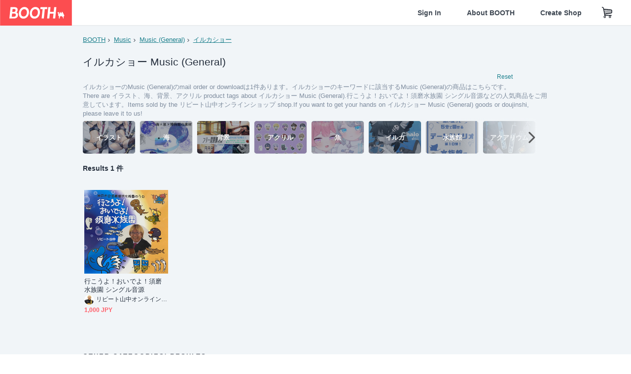

--- FILE ---
content_type: text/html; charset=utf-8
request_url: https://www.google.com/recaptcha/enterprise/anchor?ar=1&k=6LfF1dcZAAAAAOHQX8v16MX5SktDwmQINVD_6mBF&co=aHR0cHM6Ly9ib290aC5wbTo0NDM.&hl=en&v=PoyoqOPhxBO7pBk68S4YbpHZ&size=invisible&anchor-ms=20000&execute-ms=30000&cb=3ogdxi0h9pa
body_size: 49790
content:
<!DOCTYPE HTML><html dir="ltr" lang="en"><head><meta http-equiv="Content-Type" content="text/html; charset=UTF-8">
<meta http-equiv="X-UA-Compatible" content="IE=edge">
<title>reCAPTCHA</title>
<style type="text/css">
/* cyrillic-ext */
@font-face {
  font-family: 'Roboto';
  font-style: normal;
  font-weight: 400;
  font-stretch: 100%;
  src: url(//fonts.gstatic.com/s/roboto/v48/KFO7CnqEu92Fr1ME7kSn66aGLdTylUAMa3GUBHMdazTgWw.woff2) format('woff2');
  unicode-range: U+0460-052F, U+1C80-1C8A, U+20B4, U+2DE0-2DFF, U+A640-A69F, U+FE2E-FE2F;
}
/* cyrillic */
@font-face {
  font-family: 'Roboto';
  font-style: normal;
  font-weight: 400;
  font-stretch: 100%;
  src: url(//fonts.gstatic.com/s/roboto/v48/KFO7CnqEu92Fr1ME7kSn66aGLdTylUAMa3iUBHMdazTgWw.woff2) format('woff2');
  unicode-range: U+0301, U+0400-045F, U+0490-0491, U+04B0-04B1, U+2116;
}
/* greek-ext */
@font-face {
  font-family: 'Roboto';
  font-style: normal;
  font-weight: 400;
  font-stretch: 100%;
  src: url(//fonts.gstatic.com/s/roboto/v48/KFO7CnqEu92Fr1ME7kSn66aGLdTylUAMa3CUBHMdazTgWw.woff2) format('woff2');
  unicode-range: U+1F00-1FFF;
}
/* greek */
@font-face {
  font-family: 'Roboto';
  font-style: normal;
  font-weight: 400;
  font-stretch: 100%;
  src: url(//fonts.gstatic.com/s/roboto/v48/KFO7CnqEu92Fr1ME7kSn66aGLdTylUAMa3-UBHMdazTgWw.woff2) format('woff2');
  unicode-range: U+0370-0377, U+037A-037F, U+0384-038A, U+038C, U+038E-03A1, U+03A3-03FF;
}
/* math */
@font-face {
  font-family: 'Roboto';
  font-style: normal;
  font-weight: 400;
  font-stretch: 100%;
  src: url(//fonts.gstatic.com/s/roboto/v48/KFO7CnqEu92Fr1ME7kSn66aGLdTylUAMawCUBHMdazTgWw.woff2) format('woff2');
  unicode-range: U+0302-0303, U+0305, U+0307-0308, U+0310, U+0312, U+0315, U+031A, U+0326-0327, U+032C, U+032F-0330, U+0332-0333, U+0338, U+033A, U+0346, U+034D, U+0391-03A1, U+03A3-03A9, U+03B1-03C9, U+03D1, U+03D5-03D6, U+03F0-03F1, U+03F4-03F5, U+2016-2017, U+2034-2038, U+203C, U+2040, U+2043, U+2047, U+2050, U+2057, U+205F, U+2070-2071, U+2074-208E, U+2090-209C, U+20D0-20DC, U+20E1, U+20E5-20EF, U+2100-2112, U+2114-2115, U+2117-2121, U+2123-214F, U+2190, U+2192, U+2194-21AE, U+21B0-21E5, U+21F1-21F2, U+21F4-2211, U+2213-2214, U+2216-22FF, U+2308-230B, U+2310, U+2319, U+231C-2321, U+2336-237A, U+237C, U+2395, U+239B-23B7, U+23D0, U+23DC-23E1, U+2474-2475, U+25AF, U+25B3, U+25B7, U+25BD, U+25C1, U+25CA, U+25CC, U+25FB, U+266D-266F, U+27C0-27FF, U+2900-2AFF, U+2B0E-2B11, U+2B30-2B4C, U+2BFE, U+3030, U+FF5B, U+FF5D, U+1D400-1D7FF, U+1EE00-1EEFF;
}
/* symbols */
@font-face {
  font-family: 'Roboto';
  font-style: normal;
  font-weight: 400;
  font-stretch: 100%;
  src: url(//fonts.gstatic.com/s/roboto/v48/KFO7CnqEu92Fr1ME7kSn66aGLdTylUAMaxKUBHMdazTgWw.woff2) format('woff2');
  unicode-range: U+0001-000C, U+000E-001F, U+007F-009F, U+20DD-20E0, U+20E2-20E4, U+2150-218F, U+2190, U+2192, U+2194-2199, U+21AF, U+21E6-21F0, U+21F3, U+2218-2219, U+2299, U+22C4-22C6, U+2300-243F, U+2440-244A, U+2460-24FF, U+25A0-27BF, U+2800-28FF, U+2921-2922, U+2981, U+29BF, U+29EB, U+2B00-2BFF, U+4DC0-4DFF, U+FFF9-FFFB, U+10140-1018E, U+10190-1019C, U+101A0, U+101D0-101FD, U+102E0-102FB, U+10E60-10E7E, U+1D2C0-1D2D3, U+1D2E0-1D37F, U+1F000-1F0FF, U+1F100-1F1AD, U+1F1E6-1F1FF, U+1F30D-1F30F, U+1F315, U+1F31C, U+1F31E, U+1F320-1F32C, U+1F336, U+1F378, U+1F37D, U+1F382, U+1F393-1F39F, U+1F3A7-1F3A8, U+1F3AC-1F3AF, U+1F3C2, U+1F3C4-1F3C6, U+1F3CA-1F3CE, U+1F3D4-1F3E0, U+1F3ED, U+1F3F1-1F3F3, U+1F3F5-1F3F7, U+1F408, U+1F415, U+1F41F, U+1F426, U+1F43F, U+1F441-1F442, U+1F444, U+1F446-1F449, U+1F44C-1F44E, U+1F453, U+1F46A, U+1F47D, U+1F4A3, U+1F4B0, U+1F4B3, U+1F4B9, U+1F4BB, U+1F4BF, U+1F4C8-1F4CB, U+1F4D6, U+1F4DA, U+1F4DF, U+1F4E3-1F4E6, U+1F4EA-1F4ED, U+1F4F7, U+1F4F9-1F4FB, U+1F4FD-1F4FE, U+1F503, U+1F507-1F50B, U+1F50D, U+1F512-1F513, U+1F53E-1F54A, U+1F54F-1F5FA, U+1F610, U+1F650-1F67F, U+1F687, U+1F68D, U+1F691, U+1F694, U+1F698, U+1F6AD, U+1F6B2, U+1F6B9-1F6BA, U+1F6BC, U+1F6C6-1F6CF, U+1F6D3-1F6D7, U+1F6E0-1F6EA, U+1F6F0-1F6F3, U+1F6F7-1F6FC, U+1F700-1F7FF, U+1F800-1F80B, U+1F810-1F847, U+1F850-1F859, U+1F860-1F887, U+1F890-1F8AD, U+1F8B0-1F8BB, U+1F8C0-1F8C1, U+1F900-1F90B, U+1F93B, U+1F946, U+1F984, U+1F996, U+1F9E9, U+1FA00-1FA6F, U+1FA70-1FA7C, U+1FA80-1FA89, U+1FA8F-1FAC6, U+1FACE-1FADC, U+1FADF-1FAE9, U+1FAF0-1FAF8, U+1FB00-1FBFF;
}
/* vietnamese */
@font-face {
  font-family: 'Roboto';
  font-style: normal;
  font-weight: 400;
  font-stretch: 100%;
  src: url(//fonts.gstatic.com/s/roboto/v48/KFO7CnqEu92Fr1ME7kSn66aGLdTylUAMa3OUBHMdazTgWw.woff2) format('woff2');
  unicode-range: U+0102-0103, U+0110-0111, U+0128-0129, U+0168-0169, U+01A0-01A1, U+01AF-01B0, U+0300-0301, U+0303-0304, U+0308-0309, U+0323, U+0329, U+1EA0-1EF9, U+20AB;
}
/* latin-ext */
@font-face {
  font-family: 'Roboto';
  font-style: normal;
  font-weight: 400;
  font-stretch: 100%;
  src: url(//fonts.gstatic.com/s/roboto/v48/KFO7CnqEu92Fr1ME7kSn66aGLdTylUAMa3KUBHMdazTgWw.woff2) format('woff2');
  unicode-range: U+0100-02BA, U+02BD-02C5, U+02C7-02CC, U+02CE-02D7, U+02DD-02FF, U+0304, U+0308, U+0329, U+1D00-1DBF, U+1E00-1E9F, U+1EF2-1EFF, U+2020, U+20A0-20AB, U+20AD-20C0, U+2113, U+2C60-2C7F, U+A720-A7FF;
}
/* latin */
@font-face {
  font-family: 'Roboto';
  font-style: normal;
  font-weight: 400;
  font-stretch: 100%;
  src: url(//fonts.gstatic.com/s/roboto/v48/KFO7CnqEu92Fr1ME7kSn66aGLdTylUAMa3yUBHMdazQ.woff2) format('woff2');
  unicode-range: U+0000-00FF, U+0131, U+0152-0153, U+02BB-02BC, U+02C6, U+02DA, U+02DC, U+0304, U+0308, U+0329, U+2000-206F, U+20AC, U+2122, U+2191, U+2193, U+2212, U+2215, U+FEFF, U+FFFD;
}
/* cyrillic-ext */
@font-face {
  font-family: 'Roboto';
  font-style: normal;
  font-weight: 500;
  font-stretch: 100%;
  src: url(//fonts.gstatic.com/s/roboto/v48/KFO7CnqEu92Fr1ME7kSn66aGLdTylUAMa3GUBHMdazTgWw.woff2) format('woff2');
  unicode-range: U+0460-052F, U+1C80-1C8A, U+20B4, U+2DE0-2DFF, U+A640-A69F, U+FE2E-FE2F;
}
/* cyrillic */
@font-face {
  font-family: 'Roboto';
  font-style: normal;
  font-weight: 500;
  font-stretch: 100%;
  src: url(//fonts.gstatic.com/s/roboto/v48/KFO7CnqEu92Fr1ME7kSn66aGLdTylUAMa3iUBHMdazTgWw.woff2) format('woff2');
  unicode-range: U+0301, U+0400-045F, U+0490-0491, U+04B0-04B1, U+2116;
}
/* greek-ext */
@font-face {
  font-family: 'Roboto';
  font-style: normal;
  font-weight: 500;
  font-stretch: 100%;
  src: url(//fonts.gstatic.com/s/roboto/v48/KFO7CnqEu92Fr1ME7kSn66aGLdTylUAMa3CUBHMdazTgWw.woff2) format('woff2');
  unicode-range: U+1F00-1FFF;
}
/* greek */
@font-face {
  font-family: 'Roboto';
  font-style: normal;
  font-weight: 500;
  font-stretch: 100%;
  src: url(//fonts.gstatic.com/s/roboto/v48/KFO7CnqEu92Fr1ME7kSn66aGLdTylUAMa3-UBHMdazTgWw.woff2) format('woff2');
  unicode-range: U+0370-0377, U+037A-037F, U+0384-038A, U+038C, U+038E-03A1, U+03A3-03FF;
}
/* math */
@font-face {
  font-family: 'Roboto';
  font-style: normal;
  font-weight: 500;
  font-stretch: 100%;
  src: url(//fonts.gstatic.com/s/roboto/v48/KFO7CnqEu92Fr1ME7kSn66aGLdTylUAMawCUBHMdazTgWw.woff2) format('woff2');
  unicode-range: U+0302-0303, U+0305, U+0307-0308, U+0310, U+0312, U+0315, U+031A, U+0326-0327, U+032C, U+032F-0330, U+0332-0333, U+0338, U+033A, U+0346, U+034D, U+0391-03A1, U+03A3-03A9, U+03B1-03C9, U+03D1, U+03D5-03D6, U+03F0-03F1, U+03F4-03F5, U+2016-2017, U+2034-2038, U+203C, U+2040, U+2043, U+2047, U+2050, U+2057, U+205F, U+2070-2071, U+2074-208E, U+2090-209C, U+20D0-20DC, U+20E1, U+20E5-20EF, U+2100-2112, U+2114-2115, U+2117-2121, U+2123-214F, U+2190, U+2192, U+2194-21AE, U+21B0-21E5, U+21F1-21F2, U+21F4-2211, U+2213-2214, U+2216-22FF, U+2308-230B, U+2310, U+2319, U+231C-2321, U+2336-237A, U+237C, U+2395, U+239B-23B7, U+23D0, U+23DC-23E1, U+2474-2475, U+25AF, U+25B3, U+25B7, U+25BD, U+25C1, U+25CA, U+25CC, U+25FB, U+266D-266F, U+27C0-27FF, U+2900-2AFF, U+2B0E-2B11, U+2B30-2B4C, U+2BFE, U+3030, U+FF5B, U+FF5D, U+1D400-1D7FF, U+1EE00-1EEFF;
}
/* symbols */
@font-face {
  font-family: 'Roboto';
  font-style: normal;
  font-weight: 500;
  font-stretch: 100%;
  src: url(//fonts.gstatic.com/s/roboto/v48/KFO7CnqEu92Fr1ME7kSn66aGLdTylUAMaxKUBHMdazTgWw.woff2) format('woff2');
  unicode-range: U+0001-000C, U+000E-001F, U+007F-009F, U+20DD-20E0, U+20E2-20E4, U+2150-218F, U+2190, U+2192, U+2194-2199, U+21AF, U+21E6-21F0, U+21F3, U+2218-2219, U+2299, U+22C4-22C6, U+2300-243F, U+2440-244A, U+2460-24FF, U+25A0-27BF, U+2800-28FF, U+2921-2922, U+2981, U+29BF, U+29EB, U+2B00-2BFF, U+4DC0-4DFF, U+FFF9-FFFB, U+10140-1018E, U+10190-1019C, U+101A0, U+101D0-101FD, U+102E0-102FB, U+10E60-10E7E, U+1D2C0-1D2D3, U+1D2E0-1D37F, U+1F000-1F0FF, U+1F100-1F1AD, U+1F1E6-1F1FF, U+1F30D-1F30F, U+1F315, U+1F31C, U+1F31E, U+1F320-1F32C, U+1F336, U+1F378, U+1F37D, U+1F382, U+1F393-1F39F, U+1F3A7-1F3A8, U+1F3AC-1F3AF, U+1F3C2, U+1F3C4-1F3C6, U+1F3CA-1F3CE, U+1F3D4-1F3E0, U+1F3ED, U+1F3F1-1F3F3, U+1F3F5-1F3F7, U+1F408, U+1F415, U+1F41F, U+1F426, U+1F43F, U+1F441-1F442, U+1F444, U+1F446-1F449, U+1F44C-1F44E, U+1F453, U+1F46A, U+1F47D, U+1F4A3, U+1F4B0, U+1F4B3, U+1F4B9, U+1F4BB, U+1F4BF, U+1F4C8-1F4CB, U+1F4D6, U+1F4DA, U+1F4DF, U+1F4E3-1F4E6, U+1F4EA-1F4ED, U+1F4F7, U+1F4F9-1F4FB, U+1F4FD-1F4FE, U+1F503, U+1F507-1F50B, U+1F50D, U+1F512-1F513, U+1F53E-1F54A, U+1F54F-1F5FA, U+1F610, U+1F650-1F67F, U+1F687, U+1F68D, U+1F691, U+1F694, U+1F698, U+1F6AD, U+1F6B2, U+1F6B9-1F6BA, U+1F6BC, U+1F6C6-1F6CF, U+1F6D3-1F6D7, U+1F6E0-1F6EA, U+1F6F0-1F6F3, U+1F6F7-1F6FC, U+1F700-1F7FF, U+1F800-1F80B, U+1F810-1F847, U+1F850-1F859, U+1F860-1F887, U+1F890-1F8AD, U+1F8B0-1F8BB, U+1F8C0-1F8C1, U+1F900-1F90B, U+1F93B, U+1F946, U+1F984, U+1F996, U+1F9E9, U+1FA00-1FA6F, U+1FA70-1FA7C, U+1FA80-1FA89, U+1FA8F-1FAC6, U+1FACE-1FADC, U+1FADF-1FAE9, U+1FAF0-1FAF8, U+1FB00-1FBFF;
}
/* vietnamese */
@font-face {
  font-family: 'Roboto';
  font-style: normal;
  font-weight: 500;
  font-stretch: 100%;
  src: url(//fonts.gstatic.com/s/roboto/v48/KFO7CnqEu92Fr1ME7kSn66aGLdTylUAMa3OUBHMdazTgWw.woff2) format('woff2');
  unicode-range: U+0102-0103, U+0110-0111, U+0128-0129, U+0168-0169, U+01A0-01A1, U+01AF-01B0, U+0300-0301, U+0303-0304, U+0308-0309, U+0323, U+0329, U+1EA0-1EF9, U+20AB;
}
/* latin-ext */
@font-face {
  font-family: 'Roboto';
  font-style: normal;
  font-weight: 500;
  font-stretch: 100%;
  src: url(//fonts.gstatic.com/s/roboto/v48/KFO7CnqEu92Fr1ME7kSn66aGLdTylUAMa3KUBHMdazTgWw.woff2) format('woff2');
  unicode-range: U+0100-02BA, U+02BD-02C5, U+02C7-02CC, U+02CE-02D7, U+02DD-02FF, U+0304, U+0308, U+0329, U+1D00-1DBF, U+1E00-1E9F, U+1EF2-1EFF, U+2020, U+20A0-20AB, U+20AD-20C0, U+2113, U+2C60-2C7F, U+A720-A7FF;
}
/* latin */
@font-face {
  font-family: 'Roboto';
  font-style: normal;
  font-weight: 500;
  font-stretch: 100%;
  src: url(//fonts.gstatic.com/s/roboto/v48/KFO7CnqEu92Fr1ME7kSn66aGLdTylUAMa3yUBHMdazQ.woff2) format('woff2');
  unicode-range: U+0000-00FF, U+0131, U+0152-0153, U+02BB-02BC, U+02C6, U+02DA, U+02DC, U+0304, U+0308, U+0329, U+2000-206F, U+20AC, U+2122, U+2191, U+2193, U+2212, U+2215, U+FEFF, U+FFFD;
}
/* cyrillic-ext */
@font-face {
  font-family: 'Roboto';
  font-style: normal;
  font-weight: 900;
  font-stretch: 100%;
  src: url(//fonts.gstatic.com/s/roboto/v48/KFO7CnqEu92Fr1ME7kSn66aGLdTylUAMa3GUBHMdazTgWw.woff2) format('woff2');
  unicode-range: U+0460-052F, U+1C80-1C8A, U+20B4, U+2DE0-2DFF, U+A640-A69F, U+FE2E-FE2F;
}
/* cyrillic */
@font-face {
  font-family: 'Roboto';
  font-style: normal;
  font-weight: 900;
  font-stretch: 100%;
  src: url(//fonts.gstatic.com/s/roboto/v48/KFO7CnqEu92Fr1ME7kSn66aGLdTylUAMa3iUBHMdazTgWw.woff2) format('woff2');
  unicode-range: U+0301, U+0400-045F, U+0490-0491, U+04B0-04B1, U+2116;
}
/* greek-ext */
@font-face {
  font-family: 'Roboto';
  font-style: normal;
  font-weight: 900;
  font-stretch: 100%;
  src: url(//fonts.gstatic.com/s/roboto/v48/KFO7CnqEu92Fr1ME7kSn66aGLdTylUAMa3CUBHMdazTgWw.woff2) format('woff2');
  unicode-range: U+1F00-1FFF;
}
/* greek */
@font-face {
  font-family: 'Roboto';
  font-style: normal;
  font-weight: 900;
  font-stretch: 100%;
  src: url(//fonts.gstatic.com/s/roboto/v48/KFO7CnqEu92Fr1ME7kSn66aGLdTylUAMa3-UBHMdazTgWw.woff2) format('woff2');
  unicode-range: U+0370-0377, U+037A-037F, U+0384-038A, U+038C, U+038E-03A1, U+03A3-03FF;
}
/* math */
@font-face {
  font-family: 'Roboto';
  font-style: normal;
  font-weight: 900;
  font-stretch: 100%;
  src: url(//fonts.gstatic.com/s/roboto/v48/KFO7CnqEu92Fr1ME7kSn66aGLdTylUAMawCUBHMdazTgWw.woff2) format('woff2');
  unicode-range: U+0302-0303, U+0305, U+0307-0308, U+0310, U+0312, U+0315, U+031A, U+0326-0327, U+032C, U+032F-0330, U+0332-0333, U+0338, U+033A, U+0346, U+034D, U+0391-03A1, U+03A3-03A9, U+03B1-03C9, U+03D1, U+03D5-03D6, U+03F0-03F1, U+03F4-03F5, U+2016-2017, U+2034-2038, U+203C, U+2040, U+2043, U+2047, U+2050, U+2057, U+205F, U+2070-2071, U+2074-208E, U+2090-209C, U+20D0-20DC, U+20E1, U+20E5-20EF, U+2100-2112, U+2114-2115, U+2117-2121, U+2123-214F, U+2190, U+2192, U+2194-21AE, U+21B0-21E5, U+21F1-21F2, U+21F4-2211, U+2213-2214, U+2216-22FF, U+2308-230B, U+2310, U+2319, U+231C-2321, U+2336-237A, U+237C, U+2395, U+239B-23B7, U+23D0, U+23DC-23E1, U+2474-2475, U+25AF, U+25B3, U+25B7, U+25BD, U+25C1, U+25CA, U+25CC, U+25FB, U+266D-266F, U+27C0-27FF, U+2900-2AFF, U+2B0E-2B11, U+2B30-2B4C, U+2BFE, U+3030, U+FF5B, U+FF5D, U+1D400-1D7FF, U+1EE00-1EEFF;
}
/* symbols */
@font-face {
  font-family: 'Roboto';
  font-style: normal;
  font-weight: 900;
  font-stretch: 100%;
  src: url(//fonts.gstatic.com/s/roboto/v48/KFO7CnqEu92Fr1ME7kSn66aGLdTylUAMaxKUBHMdazTgWw.woff2) format('woff2');
  unicode-range: U+0001-000C, U+000E-001F, U+007F-009F, U+20DD-20E0, U+20E2-20E4, U+2150-218F, U+2190, U+2192, U+2194-2199, U+21AF, U+21E6-21F0, U+21F3, U+2218-2219, U+2299, U+22C4-22C6, U+2300-243F, U+2440-244A, U+2460-24FF, U+25A0-27BF, U+2800-28FF, U+2921-2922, U+2981, U+29BF, U+29EB, U+2B00-2BFF, U+4DC0-4DFF, U+FFF9-FFFB, U+10140-1018E, U+10190-1019C, U+101A0, U+101D0-101FD, U+102E0-102FB, U+10E60-10E7E, U+1D2C0-1D2D3, U+1D2E0-1D37F, U+1F000-1F0FF, U+1F100-1F1AD, U+1F1E6-1F1FF, U+1F30D-1F30F, U+1F315, U+1F31C, U+1F31E, U+1F320-1F32C, U+1F336, U+1F378, U+1F37D, U+1F382, U+1F393-1F39F, U+1F3A7-1F3A8, U+1F3AC-1F3AF, U+1F3C2, U+1F3C4-1F3C6, U+1F3CA-1F3CE, U+1F3D4-1F3E0, U+1F3ED, U+1F3F1-1F3F3, U+1F3F5-1F3F7, U+1F408, U+1F415, U+1F41F, U+1F426, U+1F43F, U+1F441-1F442, U+1F444, U+1F446-1F449, U+1F44C-1F44E, U+1F453, U+1F46A, U+1F47D, U+1F4A3, U+1F4B0, U+1F4B3, U+1F4B9, U+1F4BB, U+1F4BF, U+1F4C8-1F4CB, U+1F4D6, U+1F4DA, U+1F4DF, U+1F4E3-1F4E6, U+1F4EA-1F4ED, U+1F4F7, U+1F4F9-1F4FB, U+1F4FD-1F4FE, U+1F503, U+1F507-1F50B, U+1F50D, U+1F512-1F513, U+1F53E-1F54A, U+1F54F-1F5FA, U+1F610, U+1F650-1F67F, U+1F687, U+1F68D, U+1F691, U+1F694, U+1F698, U+1F6AD, U+1F6B2, U+1F6B9-1F6BA, U+1F6BC, U+1F6C6-1F6CF, U+1F6D3-1F6D7, U+1F6E0-1F6EA, U+1F6F0-1F6F3, U+1F6F7-1F6FC, U+1F700-1F7FF, U+1F800-1F80B, U+1F810-1F847, U+1F850-1F859, U+1F860-1F887, U+1F890-1F8AD, U+1F8B0-1F8BB, U+1F8C0-1F8C1, U+1F900-1F90B, U+1F93B, U+1F946, U+1F984, U+1F996, U+1F9E9, U+1FA00-1FA6F, U+1FA70-1FA7C, U+1FA80-1FA89, U+1FA8F-1FAC6, U+1FACE-1FADC, U+1FADF-1FAE9, U+1FAF0-1FAF8, U+1FB00-1FBFF;
}
/* vietnamese */
@font-face {
  font-family: 'Roboto';
  font-style: normal;
  font-weight: 900;
  font-stretch: 100%;
  src: url(//fonts.gstatic.com/s/roboto/v48/KFO7CnqEu92Fr1ME7kSn66aGLdTylUAMa3OUBHMdazTgWw.woff2) format('woff2');
  unicode-range: U+0102-0103, U+0110-0111, U+0128-0129, U+0168-0169, U+01A0-01A1, U+01AF-01B0, U+0300-0301, U+0303-0304, U+0308-0309, U+0323, U+0329, U+1EA0-1EF9, U+20AB;
}
/* latin-ext */
@font-face {
  font-family: 'Roboto';
  font-style: normal;
  font-weight: 900;
  font-stretch: 100%;
  src: url(//fonts.gstatic.com/s/roboto/v48/KFO7CnqEu92Fr1ME7kSn66aGLdTylUAMa3KUBHMdazTgWw.woff2) format('woff2');
  unicode-range: U+0100-02BA, U+02BD-02C5, U+02C7-02CC, U+02CE-02D7, U+02DD-02FF, U+0304, U+0308, U+0329, U+1D00-1DBF, U+1E00-1E9F, U+1EF2-1EFF, U+2020, U+20A0-20AB, U+20AD-20C0, U+2113, U+2C60-2C7F, U+A720-A7FF;
}
/* latin */
@font-face {
  font-family: 'Roboto';
  font-style: normal;
  font-weight: 900;
  font-stretch: 100%;
  src: url(//fonts.gstatic.com/s/roboto/v48/KFO7CnqEu92Fr1ME7kSn66aGLdTylUAMa3yUBHMdazQ.woff2) format('woff2');
  unicode-range: U+0000-00FF, U+0131, U+0152-0153, U+02BB-02BC, U+02C6, U+02DA, U+02DC, U+0304, U+0308, U+0329, U+2000-206F, U+20AC, U+2122, U+2191, U+2193, U+2212, U+2215, U+FEFF, U+FFFD;
}

</style>
<link rel="stylesheet" type="text/css" href="https://www.gstatic.com/recaptcha/releases/PoyoqOPhxBO7pBk68S4YbpHZ/styles__ltr.css">
<script nonce="F6VA2wVDBNFGE6L1Vk4Fag" type="text/javascript">window['__recaptcha_api'] = 'https://www.google.com/recaptcha/enterprise/';</script>
<script type="text/javascript" src="https://www.gstatic.com/recaptcha/releases/PoyoqOPhxBO7pBk68S4YbpHZ/recaptcha__en.js" nonce="F6VA2wVDBNFGE6L1Vk4Fag">
      
    </script></head>
<body><div id="rc-anchor-alert" class="rc-anchor-alert"></div>
<input type="hidden" id="recaptcha-token" value="[base64]">
<script type="text/javascript" nonce="F6VA2wVDBNFGE6L1Vk4Fag">
      recaptcha.anchor.Main.init("[\x22ainput\x22,[\x22bgdata\x22,\x22\x22,\[base64]/[base64]/[base64]/ZyhXLGgpOnEoW04sMjEsbF0sVywwKSxoKSxmYWxzZSxmYWxzZSl9Y2F0Y2goayl7RygzNTgsVyk/[base64]/[base64]/[base64]/[base64]/[base64]/[base64]/[base64]/bmV3IEJbT10oRFswXSk6dz09Mj9uZXcgQltPXShEWzBdLERbMV0pOnc9PTM/bmV3IEJbT10oRFswXSxEWzFdLERbMl0pOnc9PTQ/[base64]/[base64]/[base64]/[base64]/[base64]\\u003d\x22,\[base64]\x22,\[base64]/CuDpJwqLDuiRIU8K3wodgRsO2w4TDllnDqcOfwrXDunR3NibDjsK8K1HDsnhHKRnDksOmwoPDuMO7wrPCqAjCjMKEJiHChsKPwpoxw4HDpm5Sw78eEcKoRMKjwrzDncKYZk1ow4/DhwYicCJybsKmw5pDTsOxwrPCiW3DgQt8VcO0BhfChsOdworDpsKWwp3DuUtnaxgiZw9nFsKGw6ZHTHXDksKADcK0cSTCgzPCryTCh8Oaw6DCuifDusKjwqPCoMOZAMOXM8OMHFHCp1k9c8K2w7LDosKywpHDusKFw6F9woFhw4DDhcKMfMKKwp/[base64]/CjcOXYTfCnA4xwrfCnFoLwpJUw5jDs8KAw6IJL8O2wpHDo2bDrm7Do8K2MktxU8Opw5LDjsKiCWVsw7bCk8Kdwr52L8Oww47Dl0hcw4nDiRc6woTDrSo2woBHA8K2wr40w5lldsObe2jChgFdd8Kqwq7CkcOAw5TClMO1w6Vqdi/CjMOqwo3CgztoQMOGw6ZYXcOZw5ZHTsOHw5LDvhp8w41NwprCiS95ccOWwr3DicOoM8KZwrnDvsK6fsOOwoDChyFbc3EMbQLCu8O7w5BlLMO0BB1Kw6LDjk7Dox7Dhk8ZZ8K8w5cDUMK/wo8tw6PDlcOjKWzDg8KIZ2vCiW/Cj8OPKsOAw5LChXw9wpbCj8ODw4fDgsK4wo7CrkEzE8OEPFh/w7DCqMK3wobDh8OWworDjcKJwoUjw7pWVcK8w7LCiAMFUkg4w4EeW8KGwpDCqsKFw6p/woXCpcOQYcO9wrLCs8OQenjDmsKIwq08w444w7ZKZH4nwpNzM1IoOMKxZmPDsFQdF2AFw7LDu8OffcOCdcKPw4guw7NLw5PCkcK7wrXCmsKgChTDmXzDiwd0ZBzCnMOvwp0oSDV/w7vCqF9zwo3Ci8KDAMOWwrIlwpRPw7gNw41YwpjDqn/CimXDuTnDmCjCmjlVYsOmJ8KDTHXDmDnCjwgHGcK4woDCsMKFw4wzRMOpOcO/wrnDp8KWdmDDusOrwpEZwrYfw73CnMOlSXzDl8KYNcOdw6TCocK5wpgnwoc6KQXDucKJRAjCnk7CgWANQH5oVcOEw6PCgU5KOkrDq8KtB8O8BsOjPRQWb2AdADPCvmzDkcKCw7/CjsK5wplOw5fDoD/Chi/CsSPCncORw6fCtMOQwoYuwrsLCR5XSHpfw4DDtxHDpyfCgCTCscKOChZUamJBwr0twoB4fMObw5BVW3rCoMOnw7rCl8KQR8OjRcK8w7HCi8K4wpPDpyDCk8O6wpTCisKJM14pwqbCnsOFwpfCjQFOw4/[base64]/CucO3wo/Cg2HDm1DCgsO9wpPCmsO4BMKGwpvCo8KKak3Ct2TDpDjDhsO6w5xhwr7DkgwAw5dXwpJ8LcKYwo7CgFHDoMKHH8OfOjByCsKKFyXCpcOWHxF4KsKTAMKUw4tgwrvDiQ9uNsKGwqkoSinDtcKHw5bDisKlwrZcw6HChxMuXMOqw4gqXWHDssOfHcOWwp/CqcObP8KUY8KTw7UUV0cdwqzDgQ4gS8OlwonCkC82b8KYwopEwrYGOBYYwpliHBIwwptHwq0VcjBBwr7DrMOWwp88wptHJS3Dg8O3OyHDm8KPAcO9wpDDsicnZcKMwpVQwqkaw4JCwoElAWvDqxrDoMKZBsO6w64+eMKOwq7CpsOlwpwAwog3Yzo/wrPDvsOVJjNvXyXCv8OKw5wZw7E0dlsJw57Cl8O0wrLDvXrDgsOnw4AhBcOOZlNZFQ9Rw6LDiGnCrMOOVMOOwoghw6JSw4JubVfCnWl5Bmh2QnnCtgPDh8O6wp0Owr/[base64]/[base64]/DhcKbAxBQKGjCqsKXw63CmQDDoQLCrsK4EDTDjsORw5TCuRYGWcOqwrIvb38SLsOPwrjClhnCsmpKwrl7f8KqdBR1wqDDlMOfQVcEYzPCtcKMKSPDljTCgsKXNcO/BE9kwqJ2a8OfwqPCjSJIGcOUAcKqGFTCt8ObwpRXwpTCm3/Du8KEwqoqby8BwpDDq8K0wr5nw6RoIMKJcjptwqLDvMKRJ1rCri3CtwZgTcOVw55FE8Osfk15w4/[base64]/CjMOZwpHDjcOkED/Dq00YX8K8bQHCv8K4NcOPTyDCssOkVcKFIsKAwpPCv1ktw5xowr7DnMObw4gsXwTDhsO6w5coEDNPw5hwI8O0FyLDisOPQXJgwpLCoHMeFsOPfnXDvcO8w5fCjQXDrRfDssOHw47DvVMZR8OrQGjCgDfDrsKiwohcwqvDiMKHwrYvOGrDmDsGwqAoLMORUnB/XcK9wp9+YMOfw6LDp8OSDgPCj8Kfw6bDpQDDm8KCworDqsKmwq5pwq9WextSw6DCmhVcacK+w6XDisKQRsO8wonDhcKpwohoa1J6CcKIO8KCw58sKMOVJ8OsCMOzw6rDhVLCnUHDnsKSwrHCvcKxwqJ6PMO9wo3Dk1JYAzXDmx86w6MEwpAdwpnDiHrCrsOAw5/[base64]/DsUNaYRNmYA5DJQrDucOMwofClsOubnFCIDHCnsKDAWpOw6hcRHhNw58mTylNIMKBwr/ClQ4rKsOjZsOGdcKnw5Bew6vDkhVlw6bDlcO2fMKRGMK4IsO5wp0MRxzCsGfCh8OkXcOUOVvDv2QCEQt9wrovw4bDlsKUwqFfU8OQwqpTw67ChS5twqrDvibDm8OPHSVvwrdgAWxiw57Cr2PDt8KuJsK5UgA1VMOQwqfCuyrChsKAfsKpworDp3DDrHl/[base64]/CqcKuXj0Uw4fCsHZNw5/DhcOBw50Qw6t8K8KvwqAZPsKYw7k5w6LDicOUGMKXw4rDmsOAYcKcE8K8bMOoKxrCggTDgmdNw5TCkAhwVFHCosOWLMODw5dHwo4ffMO5wrHCqsKgOAPDugxjw6/CrhLDlHhzwqFkw4HDiEkKaVk+w5vDrxhUwpTDhMKMw6QgwoUGw5DCpcK+QRAfMVXDnWlKBcKEHMO9NHTDiMO+RwlBw5zDkMKPw4rCn3fDk8KMa0YqwqN6wrHCj0jDusOTw53CgMKBw6XDpsK5wpwxW8K6XSVEwqMUQSYxw5EnwrjDuMOHw6heJMK3bMO4W8KzO3LCo3/Dvx0bw4jClsOxQjQhekrDqCZ6A23CjcKgYzDDtgHDsSfCvnkhw6Y9UBfCncK0TMK5w7LDqcKtw4PCu1F/IcKoWg/DisK1w6nDjgPCryjCs8ORT8OsYMKFw517wq/CqRN9O1txw755wrxTJ09QWF9Bw6A/w412w5nDt3YGA3DCrcKPw4d+w5ICw6LClcOtw6DDgMK2YcOpWjlOw4FYwqQew78xw5kbwqbDhDnCoE7Co8Ofw6h8PUJhwofDtcK/aMO8an8jwqpGPAJXYMOAbzoGS8OSfsK8w47DlcOUAljCk8KDaR1HX1R/w57CrjDDh3XDiXwfNMKMYizDjlhBWsO7S8KMN8K3w7rDnsKtcXVFw4HDk8Oow60Tdil/ZHzCsyJvw5TCuMKhfCHCuHtlTjTDuGvDnMKNEylOGwvDnmxIw5I9w5vCn8OTwqHCpGHDo8KmU8Klw7LCmUcRwr3CginDvlplem/DkzB8wqMgFsKqw70Cw5Qhwp4Cw7A5w5ZqCcKjwqY2w4TDoicfHjHCs8K+b8OiP8Ojw5UbJ8OTSyjCh3kzwqrCth/CqFt/wodpw6ZPLDg5ASzDvinDosO0T8OdQTvCtMKew5dDLTpKw5/CtMKVHwjDkxhYw5bDiMKdwrPCosKhQ8OJX09+XVNHwrcewpJDw5QmwoDClT/Dn1fCqFVow6/Clww/w5hNMGEGwqbDiTbDnMOEUABfPhXCkkfChMO3PHLDhMKkw79HLRoxwr0RSMO0I8KMwpRaw44PUsOmRcKZwop4wpnDuFbCicKgw5J3RcKbw7wNRSvCkmNGP8OyS8O/[base64]/CnAdXQggRKWfDvTBlwqoYP0QXegNnw5QqwrDDixhuIcOzeRjDkDvDjF/DtcOQXsK+w6p6XD8KwpkjfUsnasOWSSkJwpLDtAhNwoNob8KnLS0ILcOCw7zDtMOswrnDrMO0WMO2wr4IWcKbw7vDtMODwpTDngMhBBvDsmUtwoDCnU/DghwOwpIOHsOgwoPDkMOswo3CrcOxC2DDqn48w4LDncO6K8ONw5kXw6vChW3DnCPDn3/Cq0VGaMO5YD7DrCVBw4vDvFUcwq9Cw65tFGPCgcKrKcKVVcOcCsO1ZMOUd8OYfTAMEMKBW8ONeUVSw5bDngLCjjPCqDjCi1LDsWhmw6QME8OVQlFQwoPDvwZFCkjChl8owo7DulvDj8K5w47ClEURw6nCkgAJwqXCncO0wo7DjsKSME3CuMKILhovwpgtwollwojDj0/CqjvCmnRWRMO4w5Aze8OQwrE2agXDjsOMBBd+cMKGw4nDhADCtCtPK3J3w6nCrcOWb8Ojwphpwo5TwosLw79pc8Kiw6/DlcOsFiLDtsObwpnDh8O/[base64]/DqGjDmXtiBxvCsTrDrMKswppkAnYQMcOqBcKjwpHDp8KTJwrDnRnDl8OxEsOnwpHDk8KAeWrDkF7DhypawpnChsO6N8ObewhGfEXCvsK/GcOHK8KGPkbCr8KSdMK0RTbDrhfDp8O6FcKDwqZzwovCucO4w4LDlzkZEXbDg2kYwpXCnsO/dcKlwqjDhxXCncKqwqTDiMK7BRjCj8OEBGMhw7EZAGXCmsKWwrLDg8OtG2VPw6Mjwo3Do1xhw40tVl/CiyRFw4rDlEnDhTrDtcKyYxrDssOaw7vCjsKew7Z1Si8Rw5wCFsOsMMOrBkPCscKcwqnCpsK7JcOJwr4+LsOKwp/CvMKZw7VrV8K3X8KZDyLCpMOJwowBwohfw5vDsF/[base64]/[base64]/[base64]/[base64]/[base64]/CgAAzwoXCosOhasO5w6ETGMKpeA9VwrF7wqhiesKeEcKpI8OMckZHwr3CmcOFB0gVQlNlH3x+bGjDll0/AsOHS8O+wqbDq8KRfS1oQMOBAzlkV8KLw6vDjgkQwpdLVC/CpEVSL2LCgcO+wpnDpMKpIRXCmW5+YTDCvFTDucKDFGzCjWU7woPCu8Onw7zCuzvDhg0Ew5rCpsOlwoMkw6PCpsOTYMOeAsKjw67CjcOZOxkdLX7CqsO+IsO1wooBLcKMHlfDpMOdGMKnazTDhUjDmsO+wq/CmnLCosKVD8Ogw5nDvSAxI3XCsSIGwpTDtMKbR8OnTcOTPMOqw7vDtVnCl8OYwqXCk8KMP2FGw7/CmMOAwoXDjRoIaMKxw6/CmTFjwrjDq8Kow4/Do8OLwoLDscOGHsOnwrvCjGvDgDrDhD0dw48KwpPCk0Eow4bDg8KMw7HDixJDAhVbL8OoV8KYUsOITsKXWxNLwrduw4klwrNtMFPDpBIkY8KgI8KOw4gDwqjDt8K1ZU/CulY5w54ZwoHDhlVKwrBqwrsGOljDk1YiLUdOworDmMOBFMOxNlbDrMOGwpZMw6zDocOsHMKPwol+w5g3M2cRwohISlPCo2nDoQ7DoEnDgDPDtnFiw6bChj/[base64]/DplXDp8OqU8KFwpZrfsOcwo3Dh8KIw5F3wpDDi1DCrTg2QhIJNURAeMKQJiTClB3DqMOXw7jDrMODw6Fpw4TCqBZmwo5cwr3DnsK0LhQRNsKIVsO8TMO0wpHDisO8w4/Ct2DDqCcmHMO2EMOlTcKwE8KswpzDtXIBwpPCkmF7w5Ixw6MYw7rDvsK8wr/Dh3TCr0fDg8O8NjbDqATCnsOWD0h5w7Y4w5DDvMOLw5wGHzjCocOnGFJySU8iH8OuwrZUwod5LzZcw6ZcwpzCjMKVw5XDlcOawrZnacKdw4lew6jCucONw6F8GsOqRiLDjsOlwolfGsKiw6rCm8O6LcKXw79Gw5NTw6lNw4DDvsKDwqACw6LClTvDukA/w4jDil3CuQpDRXPCnlnDr8OTw4rCmUbChMKxw63CplHCmsOFdMOMw5vCnsOJOwxgwobCpcOAeEPCn05uw5rCpBQawphQI1XDqkViw6cdSyLDlEnDt3XCiF52N3IRFsOXw7ZdB8OUEC/[base64]/[base64]/DicOFwocYw4VzTTrDisKmWy3CmHZ2w6zCjMKBY8KHwq/DgBw0w4zCksK9AMOjccOewrAidzrDghxocF5kw4PCuDo3fcKGwpPDlRDDtsO1wpQuKT/[base64]/Do8KQIw0dwobCo0fCtWk3w50PDsKtw5MZwoQXGMK8wpjCgxTCrQYhwpvCh8KJAGjDqcOAw4xqBsKYBTHDp1TDr8OGw7fDsxrCocKScSTDhB7Dhz9gXMOZw6Qtw4Jrw74pwqdywqlkTSZtHHZedcKuwqbDlsKbRXjChn/Cs8Khw5dTwoXCqcKmdhnClSUMIMO9O8KeJgTDsiorNcOSLQjClWXDoU4pwq1nOnTCqzZ7wq0BGT7DkFDDg8KoYCzDoUzDkGbDqsO5E3dTCUQkw7dRwp4PwqFfZANbw7/[base64]/DmzgeTMO/wqHDmnQCDB02w7PDicKrb1YQFcOnTcKgw4zCoijDjcOlEMObw6low6nCqsKAw4XDpVnDi3DDpcODw5nChVHDpnLChsKqwp9jw6ZKwr4SXhIrw4XDosK3w5RrwqvDl8KIf8OWwqZMHsO2w5ElGyPCkFN9w49Ew70+w4wiw4jDucKoLx7CsmvCuALCmBjDr8KZwoDCu8O/RcOKWcOTfHhPw61Aw7zDmEDDssOHBMO6w4RNw6/[base64]/ecKbw4vClHM/esKPwobCucOGEHnDqmUfRsOKC2RHw47DrMOqAG/Dgn56WsOlwpkuUkBPJwDDscK0w4djbMObdUXCjyjDmcKTw6NFw5EewoLDoAnDowomw6TDqMKRwpIUCsKIXsK2LHPCg8OGNUw3w6RTPldgVVbCp8Ogwos8a04GEsKgwrfCgn3DrMKZw4VVwotFwozDpMOSA0kZcsOBAUnCix/Dn8Oww6h8ElHCscKZb0XCt8Kow7w3w4hzwpl8JXLDrMOjLMKPf8KWYWtFwprCv1hlCTHCmE5OLcK8ETYpwo/CisKbB2jDgcK8B8KEw4vClMOtKsK5woNlwonDqcKTKMOQw4jCvMKxQMKHDXXCvBjDiD8QVMKRw7/DjsK+w49Mw4RaCcKyw5gjFA7DgBxubMOSHcKxZBUcw4hCdsOKfMKSwqTCksKowplYTh/[base64]/[base64]/[base64]/aUkeM8OUfQXCpcOlWQAjwpvDtTjCtVXDm2/ClBteG0cTw4Niw5/DqkbCknPDiMOjwpMQwrPCuR0PPBJbw5/CuH0NLiNkBzLDj8OEwo4iwphkwpojCMKQf8K9w4wuw5cxU3LDncOOw5x9w4jClGo7wrIJTsKMwp3DhMK1fMOmPmHCpcOUw6DDsTQ8W04Cw40QMcKBQsK/V0LCu8O1w4XDrsOLGMOVJn8mO0cbw5LCjztDw5rCuEbDgUgJwrrDjMOAw5vDl2jCk8K1KBJVM8K2wr7CnGZQwqDDosOFwoPDqsK7HzHCin5hKj1JLSfDqE/Cul/[base64]/DocOkwp4AccO7ZMKuKzXDr8KZwpE8w4TChhvDu2XCrcKVw5R1w4snXcK0wrTDs8ObOcKLR8ObwozDkUQuw4NFUzBWwpYWwoECwp9qUnFDwrzDgzMSRMOTw5pYw6fDkx7CuhFrbCfDgULCscOtwpVZwrDCtDXDmsO8wqHCi8OzRhlZwrPCsMOOX8Oaw4/[base64]/DkcKTQw/Cv8Kdwp5NwpZuwo3Do8K7W2VVDsO/PH3CpnE7IcKeHjbCg8KJwr5uTzbCgGPCninCogjDlhszwpR0w5PCqz7CgT9bdMO8dyNnw4nDscKwPHTCvjXDpcO4w7sZw6E/[base64]/Ds2PDvBrDiMKRwrY1JFfDj8KCbcOEwpFsfVLDlcK3IcOWwoLDocO9GMK9RQ0EEsKedQMPwrTCkcKeE8OuwroVJsKpPxMlSAJzwqBHPsK9w4XCkyzCqCvDqF4iwonCvsK5wqrCocKuccK7eCcuwpQ/w4sPUcKuw4whBA1tw79zf0o7EsOPw47CvcONbsOLw4/DjlfDhgTCnADChidsXcKcw4UBwqFMw6IiwpEdwpfCrSjCkVo1Mh1USzjDnMOGG8OMYlvCnsKtw7YwfQYmV8OmwpUHLF8xwqEePMKHwoQVIi/CvGXCkcKMw4dAYcOcNcKLwrLDssKEw6cXS8KbEcOBMMKew7U4AsONER8ES8K+DA3ClMO+w68ZTsO+JHfDjcKqwqfDo8KWwpg8fUgkBhUCwrHCi3w5wqhFZGLCoj7Dh8KFK8Oow5fDuTdWYlrCpWLDi0XCs8KTF8KswqfDmz/CrCnDm8OXaAADTsObOsKbN3ofKQFKwrTCgllWw7LClsK+wrBSw5bCjsKSw5I1LEgQC8Kbw6/DiTF+AsK7ays+ch4Cwo0uDMK+w7HDrzwcZF5PX8K9wpMSwoFHwq/Cs8OTw74gScOka8OQMSjDssKOw7JmZMKzAl5/IMO/Ay3DjwYKw7oYG8O0HsOgwroFeWZXAcOJDg7Dv0JKWRXDilPCnWAwe8Ovw7nCm8KvWhpvwrEJwrNnw5V1fU0cwqU+wp7Cpw/DgMKqNUk4DMOEYB01woILZHFlJCcEZSkuOMKaV8OqRMOaGgfCkhbDjE1AwqceUG4iw7XDh8OSw5jDl8KYUk3DnhFqwrB/w7xuUsK5WEfCrQ4sbcOvWMKcw67Co8K3bG5THsOxMk9Uwo3CvkUfCH5/T2VkQBAaWcK9csKIwpYuEcOCDsONNMKuHcOkO8ONI8KHFsODw7Eswr0lTMOSw64bUkk8Plt2H8KtYxYWDQhhwoLDusK8w79Mwopxw5YGwoh8azB+anDDp8KZw7ENHGXDkMKjasKhw6bDv8OPQMKlYhjDkkbCvyIowqnCg8O0dSfDlcORZMKZwoZ2w6/Dtn0Fwo5MbEUswqfDuk7CnsOrM8O0w6nDs8OBwp/CqjfDoMKad8KtwoonwqPCl8KUw57Ci8KEVcKOZWFtf8K/[base64]/wrnCjMO4c8Kqw4kdEcK2LsKeHhBBwq3CvMKGLsKnHsKrfsOxR8OCQMKYGmkkAsKBwqIYw5bCg8KCw4NsIBPDt8OPw7/CrxVuLU4rwqbCvDwLw5rDtWjDtsKqwow3Qy/Co8KQJgbDmsO5XmrCjBDCu2BtccKgw77DucKwwq52L8KkQ8KCwpI6wq/[base64]/wohzwrp5w51jJQkYwo3CtsOTcCrCnTovesOWMMObHsKnw4QPJTrDrcOYw5/DtMKKw6jCvSTCkBXDmw3DkDPCozzCucOUw5bDnELCizxec8KYwoDChzTClVrDk0A3w4gFwp/CusONw4nCszguC8OJw7DDkcKXWMOVwoDDg8K7w4fCgRF2w45Pwohiw7hZwo3CtzJzwo92Pl7DlsOuCjHCg2LDlsOKAMOiw6BEw7I2JMOrw4XDuMObFRzCmCQzOjnDskVXw7oXwp3DuWA8XWXCh01kJcKNYUpXw7VpDS52wrfDocKGJGl8wrpPwoZIw5QFCsOvWcO7w5/[base64]/Dj8OEHALCqGvDh8KXwr08wqQsw5JsEDvCqzMJw4kdLCnCssOTQcORB2bDqVMILsO8wqEXU3AqLcOVw6nCswU5w5XDs8OCw7TCn8OUHSMFZcONwoDCr8O9WSLCjsOCw5DClDHCrsOTwr7CtsOzwo9KMRXCisKWRMKkfBfCjcK8wrTCpxwtwp/DtHIiwqHCrQADwqTCvsK2w7Jtw7oGwozDpMK9XMOtwrPCsDEjw7MCwqlyw67DnMKPw7crw4JDCMKxOgfDsnHDmMOow6Fkw75Hw4M3w5oXaStaD8KsG8KFwptZM0DDtXPDqMOLTSFrD8KzK1N5w58Nw7DDlsO5wpDCiMKICMKpVsOOVjTDqcO3KcKIw5DDh8OcGcOfwr/CgkbDlVrDjyTDmhIZJcKSGcObXxfDm8KZLHI2w5vDvxzCs3oUwqfDnsKVw64Kw6jCtsO0PcK8JsKRLMOGw6AyMxHDui1lcV3CjsOSL0IoL8OBwq0pwqUDXsOiw5xBw5lCwphuBsOeBcKCwqBCcws9w7Vlwq/Cn8OJTcOFezXCssOCw7ZXw5/DqcKQUsOEw4zDoMOew4YMwq3CssK7LBbDsWQIw7DDj8O5djFTWcOOLXXDncK4wrZUw4vDmsOwwqo2wp/Cp3dww4szwqIjwoNJTmXCqHbCkkzCoXrCosO1SGfCt1ZEQMKBVTPCncOBw4EXA0A7f2h6AcOzw7jCr8OeI3jDtRw+Ezc6QmPClQ1kQ3gFZVYCScOabWbDncOLMMO7w6/DksKjdFwhShrDlMOHe8Kiwq/[base64]/CiQldw7xAw4rChcO2w5dbXGbClz3CmCQFw6nCkSsqwp3ClU5mwqXClENBw6bCmidBwoYPw5sIwoU6w51twrc3csKKwpjDixbCt8KhOcOXZcKYwofDkg5RVHI0UcOMwpfCs8KSXsOVwqFIwoATJyxswoPDmXgxw7jCnkJpwqjCkE1NwoJpwqvClFYBwo8HwrfCtcKXaS/Dnl1bOsOxCcKkw57Ct8Omb1gacsOAwr3CiyPClsKEw47Dm8Old8K0BjAaTB8Pw5/ChFRbw5nDkcKqwqxnwocxwqjCrGfCr8OLXcKNwodQbzMoUMO8wqEvw7/CtsOnwrZRUcKSRMOVGXfDqMOTwq/[base64]/CmkbDnnbChBcVwqcAwobCiMOOC8K0GiHCr00ZQ8OEwo3Cp2RSQ20/wo/[base64]/CrMKLaBTDlsKAwo0rwpHDqVEow61OFngeSFTCinHCuUcAw4o4QcOqAQ4zwrjCmsO/wrbDjxIpBcOfw6ltTE4pwqXCvMKrwqnDgMOLw6PCisOmw4fDpMKVVjFZwovCjnFdGgzCpsOkBsOkw7/DvcKhw70Mw6zCj8KtwpvCq8ONASDCoXBqw43Ch3rCqFnDusO6wqIfR8KHfMKlBm7DgQcxw4fCv8Oiwp5dwr/Di8KTwp/DqlQLK8ORwrTCl8Kdw7tadsOtdXLCkcODDSDDmsKLcMKYRlhmBHpfw48mRmVHbMOkYMK3w5rCvcKkw5xaC8KYEsKmGwQMGsOTw6jDp3nDnl7CtSnCmHVzAcKzdsOMw4V8w50+wqpgPSXCkcKFdxXDiMKLdMK/[base64]/Ci8OUw7nCnlkswpDCsgAow5LCoCIow70wSMK/wrJvEMK1w64SYxcPw4nDmE93GUUEUMK2wrtqYAoQPMK/CxTDvcKvT3/Cm8KaOsOjd1zDmcKiw6hkX8K7w5BywqLDjH5gwqTClyHDj03Ct8OCw4TChgZoCsOGw4gNKADCo8KAVDcBw4c4PcOtd2d8EcOywq5ResKMwpzDi1HDssO9wqAEwrMlKMOOw6QxUHETdSRyw4gUfA/DrF4Ew6vDv8KSZXEvYsOsJsKgCwNWwqrCoUpeShMxQcKLwrDDgg8Lwq5Rw5ZONmzDgnjCncKYOsKgwrXDkcOzwpzDgMOjFCPCs8KRbxDChMOjwodvwovDjMKXw4J/CMOHwodLwqsIwqfDlUcLw4dEZsOhwqglPcOxw77CgMO/w4Rsw7vDpsOVVcOHwphSwpDDph0lc8KGw5UMw7/DtUjCjULCtjwSwrZ5V1rCrCvDkzYYwrPDgMOsOVkhw5oddUzCkcOSwpnCnx/CumTDuTfCgMK2wqkLw5NPw7vCgF3DusORVsKcwoJNTG8Tw4Q/wqINSFxkPsKyw6Zxw7/Doicjw4PDuFrCmkzCpEprwpfDucKfw7nCsy4/woR/w7pwGsOewqvDl8OdwpnCj8O8cU01wq7Cv8K4QCzDjcO5w60ww6HDusOHw4hGdlDDkcKMPwfCm8KPwqolWhZUw7sWMMOgw4bCocOTAXkfwpUJS8OiwrxrHHx5w7ZBQ03DqMKrT1XDn3EISsOOwpLCisOlw5rDusObw6drw5vDqcKKwpFQw7/DsMO0wpzCkcOyXRofw6fCiMOZw6nClz45FixCw7fDhcO+NHDDgn/Dk8OrcVbDvsObWMOBw7jCpMO/w6vDgcK1wpNMwpA7wqltw6rDgH/[base64]/CnEN0w7XDrC1Tw77CiMOhwrXDr8OOw67CplLDpQBhw73Cq17Cs8OTMGMfw7fDtMOOBV3CtsKDw7s9B1/Dq0fCsMKjwo7ClhE+wrTCmSzCpMOyw5gow4MRwrXDgU4GJsKtwqzDmWUiFcOkTsKuPkzDg8KsVQLCqsKcw6ozwqYPPRnCucOhwrB9acOKwogaSMKUY8OvK8O2AywCw5Ecw4JDw77DlGnDlT3CvMOdwrfDvsK/[base64]/CicOlw6MGU0XClH/CjMKSw5TCmWNQw75JwrjCmRDCgVgFwrHDrcKIwqnDuxxgw6YcE8K0K8O9wpt/UsKcHm4tw6zCjyDDusKEwrk6DsKBJzsqwpEFwrsQWifDsDAHw7c3w4x6w5DCqn3CgF8Cw4zDhil8CzDCpyRJwozCqGjDo3HDisK7QU4two7Cm0TDog/DoMK0w5vCp8K0w41vwrdyGmXDrU0nw5rDssK1BsKswoDCmcOjwp8qBsOaMMO0wq5Yw6c5SQUHHRfDtsOowo/Du0PCrXnDqQ7DskcsZnMxRTjCqcKLRUMKw6vCjcOiwppGPMKtwo4LSCbCjGAvw4vCuMOqw7jDr3U3Tg/ColhXwpclFMOswp7CoSvDvcKWw4kuwrQOw48tw4pEwp/[base64]/K8OFEwfCsMOLwoRTw7Y+w6jDl3zDixNfw7AiAgbDuSgIJcOmwrrDiVYfw7jCpsOcQWF2w6vCqsOcw4rDusOdDC1VwpM6wpzCgBQEZCzDtQzCvMOWwojCsgtVJcKaOsOowp7DgVfDrkbCq8KGMVZBw5FBEmHDr8KVV8Knw5PDhkLCssKiwrZ7Smllw5/Co8O/wrc4w77DjlTDmyXDu18rw7TDjcK/w4nDrMKyw6rCuzIiwqspeMK0AUbCnBDDiWQFwqwqBz8+LMK1wpd4AFUWO3/CshrCtMKoIsKXUWHCsWMOw5Bew6HCjk9Uw5oLZBnCtcKLwq54w7PCgMOkZlw1wqPDhMK/w5piBcOpw7IHw77DpcO3wrcowodHw5zChsOIUg/DlC3CksOueGVpwp5VdzDDmMK6McKFw5d5w4ltwrjDkcKRw79WwrDCqcOsw4/[base64]/[base64]/CMK2YcOBw54sHMKVAcKiwobDuETCqsKMwrtlwp/Drx0RDWbCp8OUwok+Nk08w4Zdw5I9asK5w7TCm2lNw75FNkjDisO9w5dfw7nCgcK7fcKLHQp5Ljl4DsOXwoHDlcKpQQM+w5gfw4/DtsOrw5AvwqjDhyIjw4TCpDrCmmjClsKfwqkswpnCu8OGwpcowoHDjMOaw5TDusKpS8ObFjnDgE4pw5zCncK8wrdxwrjCncOkw7l5Fz/DucO0w5gJwrNmwrvCsg5pwrkZwpLDp219wp5cK1/[base64]/[base64]/Dj8OcZVDCrcK9Mxslw5VXBmUjw7bDoQ/Cp0bDqsKkw48oRXvCkXZpw47Cl1vDusK2S8KmfMK2Sh/ChsKCWVLDhkksdMKzU8Ojw4A/[base64]/DrsKbw6d+w7DDtcORw7NVTDTCoiHDpDtGw7w8WzzCuEfCpsK/[base64]/wpw9w64Nw7lEwo4RXWbDm3XDmHrDqkV6w4zDhMKxT8Oyw5XDh8K3wpLDq8KXwo7DgcK1w7/[base64]/NcKAesK8w6sieW/DtivCqnTCh8OUCzljai4Tw67DilBGNcKNwrJxwpQ8wo/DqW/[base64]/w6DDj8OyPiUaw6bCpMKrwpxNw5A6w6/Cm0hHw78GGhZ1w7PDncKpwqTCtm/DmyAcUsOgG8OawqjDgsK0w7gzM1BTQAs+ZcOCYcKMHMOOJHzCk8KuScKpL8KSwrbDkAXCkhghPHMYwonDm8OxOTbCncKaCkjCjcKHbVnChlXDoVfCqiLDuMKIwpk5w4nCkkY5Rm/DlsOJJsKgwq0TWUHCj8KhFzMYwp0GAzteNmYvw7HCmsOTwpRxwqTCsMOeOcOrNMKnKnfDn8KoAsOiGMOnwoxxWD7DtsOEG8OKAcK1wq9OECR7wrvDukQtFcOUwobDvcKtwq9cw4/CtSVmIx5DJ8KmIcKsw7cQwpBBM8KZRGxfwrzCuHjDrkHChMK/w4zCl8KOwoRdw5tuJ8OAw4fCksK+VmnCrmtLwqjDv3Fzw7suW8O6f8KUEyoxwpZmesObwpDCtcKYO8OnAcKUwq9FXB3ClMKaAcK4XsKzHCwiwpcYwq4dQ8Ojw5nCpsOMwpxTNMOHZWUNw6U/w6vCtGLCrMKWw50ww6HDucKTMMKMDsKUaippwqFRNCvDlsKbGUtlw7bCpMKpYsOxLD7ChljChDMkYcKxYsOMb8OmVMO+AcOEM8Kiwq3CrhvDpwPChcKIQRnCqFHDpsOpecKLwrbCjcOowrBnwq/Ck0kHQlXCtMKRwoXDr3PDqsOvwqEPDcK5BcO2ScKIw5hfw4DDiDbDk1TCoy7DiATDhTDDncO4wq57w73CncOZwrFKwrVWwr0uwpsJw5nDs8KJaQ/[base64]/[base64]/DuCwMw6TCrsO4woR3HcK6JSJTIcK1w5cewpnCn8OLOsKmelBRw7jDsifDklYzbhfDq8OEwrZHw6VUwq3CoG3CrMKjQ8OrwqMAFMOZBsK3w7rCvzI7BMOSEB/CmlTCthQsccK0wrXDrVoresK0w7BAJMO+Qg/DusKiH8KqUsOKFTvCrMObMcOmBVElSk3CgcK/D8KZwrN3IU5Ow6MERMKJw6TDr8OOGMK4wqhBQ1/DqGzCu11ACsKmBMO7w7DDgynDgsKbF8O5JnfCosOcBGEfVifCiAHChcOxw43Diy7DnXpNw7lYWEkaIl9ud8KbwonDnCvClB3DlsO9w7UQwqIswpQcT8O7bsKsw497BDM9UVPDpnInf8Oywq5twqnChcOLf8K/wqPCscOiwqPCksOZIMKmw65+WcOfwo/CisOxwqTDuMOFw7onTcKqacOOwo7DocOPw5FNwrjDgcO0ADoeBRR6w69uUVYIw6wew7ALXnPCvMKGw5RXwqJeaS/CmsOnbQDDmTwcw7bCqsK2aDPDjRkTwqLDlcKRwp/DocKcwqAkwr5/IBYneMOww5XDpDTCnzB+e3PCucOzfsO6w63DmcOxwq7Du8K3wpPCuFNfwqdZXMK/DsO1woDCpGsawr0AEsKqJ8O0w7DDiMOJwqFrOMKMwq0XCMKISyRfw6PCvMOlwrLDtA8YR01JXsKpwozCuAVdw747WMOrwqBOHMKvw7HDpHVowoYlwoBWwqwGwpvCi2/[base64]/CkBLDjjZjWcOpwpfCt8OVHkt/K8K7w4B9w7fDvHPCucO6fV8kwok6wrM5EMKlXF9PeMO8SsOwwqDCvh1swpFJwqLDj0cvwoMnw4HDkMK9ZcOQw5LDqSo/w4pLOWw3w6vDpsKxw7rDlcKZbnPDpWXCi8KKZhgWKXHDkMK/[base64]/EcOQasO+wqHDvMK/w4/DnMOsw6A7wpPChsOoOsOkH8OdSR/CqcOcwrhMwqYWwpM5Qx/CmxbCrAxaFMOuMWzDo8KkKMK9QFrCksODM8K6QXzCscK/cETDrkzDg8OcN8OvIRvDoMOFbGVPWEtTZMKWFwEcw5toeMKawr0Zw6jCsyMxwrPClcOTw7vCrsKrTsKwaQ4/MDYdbGXDhMO/J19aFcOmb0LCkcOPw4/DijNOw7jCj8O4Gx8uwq9DK8KaQsOGHTvCqMOHwqgJNBrDn8O3P8Ojw7EHw4vChw/ChQHCixtdw5VAwqnDusO0w4pKA3TDl8Kdw5fDuQkrw7/DpMKVXcKZw5vDpDHDg8OlwpLDs8K4wqHDjcOYwq7DiEvDlMOMw69yRWVkwpDCgsOnw7bDvBo+JBPCpSJDXsKnKcOkw5PDnsKQwqxOwpZfA8OBfQDCmiPDswDCi8KUMcK2w758b8ORQcOiwp3Ch8OkHsOsYMKow6/CqXU4FcK/cjLCtE/DgHvDmXIxw5MXXWLDv8KGwq7Dh8KYCsK3K8KiTcKaZsK2On5Gw4kHX0smwoLCg8KRIyHDtcKSCMOvwoEvwrorU8OYwrbDrMOmBMOIGAPDv8KVBFJKSFbDv3o5w5sjwpTDtMK3ccKFacKVwpN3wrIOWHFPGyjDjMOjwp3Dn8K8QEV2O8OVGi09w4dzQ3Z/HsORdMOIOQTCjT3ChHNbwrPCujXDmALCsUNew6x7VB4GJ8KuVMKmFTJCLiF+D8OkwrTDshDDs8OTw5LDt0/CtcKowr0uGHTCgMKEE8KNUGhuw7Few5HClMKYwqDCj8Kyw4V/ecOqw4RJTsOIPlJlR3LCj1PCjX7Dh8KbwqXDu8KRwqzDlhpML8KudyfDrcO1w6BZGDXDj1/[base64]/wp5Rf15uHjBeCsOdw6Zlw6fDkUdNwonDgENEXsO4GMOwe8KdRMOuw45sPcKhw4w9w5nCvHl/wr19FcKIwoVrOT1Jw78ZFD7Cl01Yw4IiM8O2w7PDt8KoQlEFwpdROGDCkzvCocOXw5A0w7kDw57DgEbDj8OWwqHDn8KmTx86wqvColTCuMK3V3HDicKIN8KkwqTDnTzCgcOWVMOCFXjCg213wqzDtcKEE8OSwqrDq8Osw6rDtFclw5/CkzM7wqJXwqVmwpLCp8O5AnvDtVpIGzMVTDpNFcO/wpkrCsOCw7B7wq3DnsKZBMOIwpdxFzspw5pbJzUQw54uF8O7AgsRwobDjMKTwpsJVcKuS8Oww4DCjMKlwolxw6jDqsKbAcO4wovDh2LCgwgDEcONPTzCriXCnkEhW3PCtMKOwogmw4RTCMKATzTDmMOyw4/[base64]/CmHfDjcK0R27CssK4VCbDhMODazM2wql0wo8uwoTCvHnDqMK6w78NYcOVMcO4PsKNZMONQMO8SMK/EsK+woFOwpcewrQiwppGesONcVvCnsK2ZGwSGAQILMOpZ8K0McKfwpJGYmHCuX7CmmLDgMO+w7l7RwvDmMKhw6XCt8OGworDqsO2wqdxRsKWJB4Swo/CjsOsXFTCiV9wNMO2KXHDvsKswotnSsK+wqNgw67DhcO2ETYCw4bCusKhC0Q5wonDrwTDkxDDgsOdFsK1BCkRw4bDhCDDoDPDpzJ8w45lN8OWw6vDpxFBw7ZVwoIwYMKvwqMyAwbDmD3DscK4wr8FHMOIw6Yew5tYwqc+w5ILwqdrwpzCk8K4GkDDj3x4w5Y9wr7Dpn/[base64]/[base64]/wqbChcKrRMOBwrzCvUrCqFHCoG55w7DDj3TCs8KfKngGRsOIw5HDmwZ7K0TCh8OvE8KYwrnDmivDpcOYJsOZBEdYb8OGWsOcZHQpasO/ccOMwrnCtcOfwq7DhQcbw5R/wrzCkcObGMKhCMKmLcOaRMO/X8Oxwq7DpFnDljDDoU45esKuw4LCl8KlwrzDqcKbIcOwwpHDhRAiIBvDhSzDu0RhO8Kgw6DCpxLDo3AXPMOLwr08wqZ0Y3rCpndzXsOAwpjChsOhwpxXdsKaJMK5w7F0wrQywpPDj8KcwrUuQkDCncO/wo4SwrMGL8O8csKmwozDkSk9MMOwXMKKwq/CmsO5aHxlw5XDoyrDnwfCqzt6EEUIADjDosKpElUNw5bCqBjCoTvChsKgwow\\u003d\x22],null,[\x22conf\x22,null,\x226LfF1dcZAAAAAOHQX8v16MX5SktDwmQINVD_6mBF\x22,0,null,null,null,1,[21,125,63,73,95,87,41,43,42,83,102,105,109,121],[1017145,855],0,null,null,null,null,0,1,0,null,700,1,null,0,\[base64]/76lBhnEnQkZnOKMAhmv8xEZ\x22,0,1,null,null,1,null,0,0,null,null,null,0],\x22https://booth.pm:443\x22,null,[3,1,1],null,null,null,1,3600,[\x22https://www.google.com/intl/en/policies/privacy/\x22,\x22https://www.google.com/intl/en/policies/terms/\x22],\x22pb3XM2bPDGRwGo00u2Ezpv0J6oNbS26F3p+kSbLjXZU\\u003d\x22,1,0,null,1,1769404303291,0,0,[176,151,190,9],null,[241,213],\x22RC-fgn4ZgHqlCjHFg\x22,null,null,null,null,null,\x220dAFcWeA4HdNjkgGJeQ1ski2LBjEmPA3bd8QMJ5Z9RerlfsGORynTswzxkW-Y9RCVHDbegsZBhsjliUib6nVO4_K99YhEZgoi7CQ\x22,1769487103286]");
    </script></body></html>